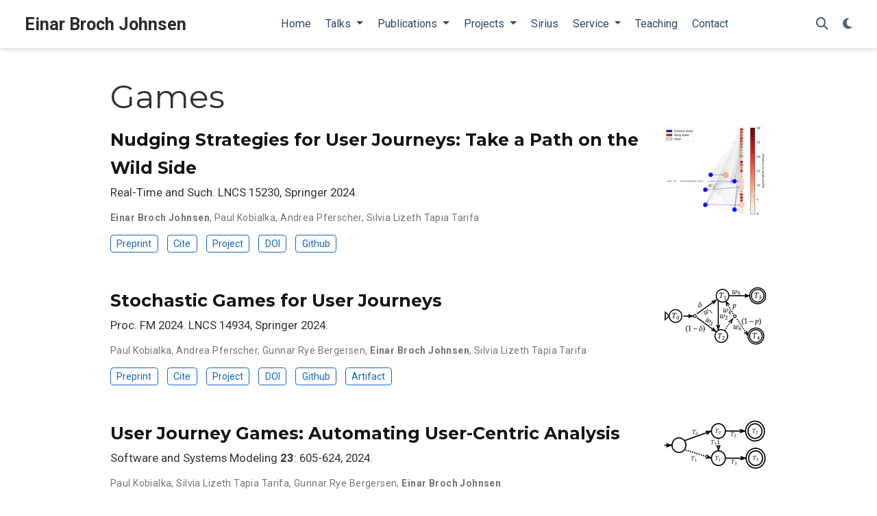

--- FILE ---
content_type: text/html; charset=utf-8
request_url: https://ebjohnsen.org/category/games/
body_size: 4833
content:
<!DOCTYPE html>
<!-- This site was created with Hugo Blox. https://hugoblox.com -->
<!-- Last Published: November 5, 2025 --><html lang="en-us" >


<head>
  <meta charset="utf-8" />
  <meta name="viewport" content="width=device-width, initial-scale=1" />
  <meta http-equiv="X-UA-Compatible" content="IE=edge" />
  
  
  
    <meta name="generator" content="Hugo Blox Builder 5.9.7" />
  

  
  












  
  










  







  
  
  <link rel="preconnect" href="https://fonts.gstatic.com" crossorigin />
  

  
  
  
    
      
      <link rel="preload" as="style" href="https://fonts.googleapis.com/css2?family=Montserrat:wght@400;700&family=Roboto+Mono&family=Roboto:wght@400;700&display=swap">
      <link rel="stylesheet" href="https://fonts.googleapis.com/css2?family=Montserrat:wght@400;700&family=Roboto+Mono&family=Roboto:wght@400;700&display=swap" media="print" onload="this.media='all'">
    
  

  
  

  
  

  

  <link rel="stylesheet" href="/css/vendor-bundle.min.26c458e6907dc03073573976b7f4044e.css" media="print" onload="this.media='all'">

  
  
  
    
    
      <link rel="stylesheet" href="https://cdn.jsdelivr.net/gh/jpswalsh/academicons@1.9.4/css/academicons.min.css" integrity="sha512-IW0nhlW5MgNydsXJO40En2EoCkTTjZhI3yuODrZIc8cQ4h1XcF53PsqDHa09NqnkXuIe0Oiyyj171BqZFwISBw==" crossorigin="anonymous" media="print" onload="this.media='all'">
    

    
    
    
    
      
      
    
    
    

    
    
    
      <link rel="stylesheet" href="https://cdn.jsdelivr.net/npm/leaflet@1.7.1/dist/leaflet.min.css" integrity="" crossorigin="anonymous" media="print" onload="this.media='all'">
    

    

    
    
      
      

      
      

      
    
      
      

      
      

      
    
      
      

      
      

      
    
      
      

      
      

      
    
      
      

      
      

      
    
      
      

      
      

      
    
      
      

      
      

      
    
      
      

      
      

      
    
      
      

      
      

      
    
      
      

      
      

      
    
      
      

      
      
        
      

      
    
      
      

      
      

      
    
      
      

      
      

      
    
  

  
  
  
  
  
  
  <link rel="stylesheet" href="/css/wowchemy.f6689966c0a10712f95f034011917db0.css" />

  
  
  

  
  
  
  
  
  
  
    
    
    <link rel="stylesheet" href="/css/libs/chroma/github-light.min.css" title="hl-light" media="print" onload="this.media='all'" >
    <link rel="stylesheet" href="/css/libs/chroma/dracula.min.css" title="hl-dark" media="print" onload="this.media='all'" disabled>
  

  
  



























  
  
  






  <meta name="author" content="Einar Broch Johnsen" />





  

<meta name="description" content="A highly-customizable Hugo academic resume theme powered by Hugo Blox Builder." />



<link rel="alternate" hreflang="en-us" href="https://ebjohnsen.org/category/games/" />
<link rel="canonical" href="https://ebjohnsen.org/category/games/" />



  <link rel="manifest" href="/manifest.webmanifest" />



<link rel="icon" type="image/png" href="/media/icon_hu339796045334376122.png" />
<link rel="apple-touch-icon" type="image/png" href="/media/icon_hu5896354643560540334.png" />

<meta name="theme-color" content="#1565c0" />










  
  






<meta property="twitter:card" content="summary" />

  <meta property="twitter:site" content="@GetResearchDev" />
  <meta property="twitter:creator" content="@GetResearchDev" />
<meta property="twitter:image" content="https://ebjohnsen.org/media/icon_hu5605391091882128338.png" />



  

<meta property="og:type" content="website" />
<meta property="og:site_name" content="Einar Broch Johnsen" />
<meta property="og:url" content="https://ebjohnsen.org/category/games/" />
<meta property="og:title" content="Games | Einar Broch Johnsen" />
<meta property="og:description" content="A highly-customizable Hugo academic resume theme powered by Hugo Blox Builder." /><meta property="og:image" content="https://ebjohnsen.org/media/icon_hu5605391091882128338.png" /><meta property="og:locale" content="en-us" />

  
    <meta property="og:updated_time" content="2024-10-23T09:07:44&#43;02:00" />
  










  
  
  

  
  
    <link rel="alternate" href="/category/games/index.xml" type="application/rss+xml" title="Einar Broch Johnsen" />
  

  


  
  <title>Games | Einar Broch Johnsen</title>

  
  
  
  











</head>


<body id="top" data-spy="scroll" data-offset="70" data-target="#TableOfContents" class="page-wrapper   "  >

  
  
  
  
  
  
  
  
  
  <script src="/js/wowchemy-init.min.9e4214442a7711d35691acd58f6f6361.js"></script>

  


<aside class="search-modal" id="search">
  <div class="container">
    <section class="search-header">

      <div class="row no-gutters justify-content-between mb-3">
        <div class="col-6">
          <h1>Search</h1>
        </div>
        <div class="col-6 col-search-close">
          <a class="js-search" href="#" aria-label="Close"><i class="fas fa-times-circle text-muted" aria-hidden="true"></i></a>
        </div>
      </div>

      <div id="search-box">
        
        <input name="q" id="search-query" placeholder="Search..." autocapitalize="off"
        autocomplete="off" autocorrect="off" spellcheck="false" type="search" class="form-control"
        aria-label="Search...">
        
      </div>

      
      

      

    </section>
    <section class="section-search-results">

      <div id="search-hits">
        
      </div>

    </section>
  </div>
</aside>



  <div class="page-header header--fixed">
  
  
  
  
  












<header>
  <nav class="navbar navbar-expand-lg navbar-light compensate-for-scrollbar" id="navbar-main">
    <div class="container-xl">

      
      <div class="d-none d-lg-inline-flex">
        <a class="navbar-brand" href="/">Einar Broch Johnsen</a>
      </div>
      

      
      <button type="button" class="navbar-toggler" data-toggle="collapse"
              data-target="#navbar-content" aria-controls="navbar-content" aria-expanded="false" aria-label="Toggle navigation">
      <span><i class="fas fa-bars"></i></span>
      </button>
      

      
      <div class="navbar-brand-mobile-wrapper d-inline-flex d-lg-none">
        <a class="navbar-brand" href="/">Einar Broch Johnsen</a>
      </div>
      

      
      
      <div class="navbar-collapse main-menu-item collapse justify-content-center" id="navbar-content">

        
        <ul class="navbar-nav d-md-inline-flex">
          

          

          
          
          

          

          
          
          
          

          
            
            
          

          <li class="nav-item">
            <a class="nav-link " href="/"><span>Home</span></a>
          </li>

          
          

          
          <li class="nav-item dropdown">
            <a href="#" class="nav-link dropdown-toggle" data-toggle="dropdown" aria-haspopup="true"><span>Talks</span><span class="caret"></span>
            </a>
            <div class="dropdown-menu">
              
                <a class="dropdown-item" href="/#talks"><span>Recent Talks</span></a>
              
                <a class="dropdown-item" href="/tag/talks"><span>All Talks</span></a>
              
            </div>
          </li>

          
          

          
          <li class="nav-item dropdown">
            <a href="#" class="nav-link dropdown-toggle" data-toggle="dropdown" aria-haspopup="true"><span>Publications</span><span class="caret"></span>
            </a>
            <div class="dropdown-menu">
              
                <a class="dropdown-item" href="/#publications"><span>Recent Publications</span></a>
              
                <a class="dropdown-item" href="/publication"><span>All Publications</span></a>
              
            </div>
          </li>

          
          

          
          <li class="nav-item dropdown">
            <a href="#" class="nav-link dropdown-toggle" data-toggle="dropdown" aria-haspopup="true"><span>Projects</span><span class="caret"></span>
            </a>
            <div class="dropdown-menu">
              
                <a class="dropdown-item" href="/#projects"><span>Recent Projects</span></a>
              
                <a class="dropdown-item" href="/project"><span>All Projects</span></a>
              
            </div>
          </li>

          
          

          

          
          
          
            
          

          

          
          
          
          

          
            
              
              
            
            
              
              
              
                
              
              
            
          

          <li class="nav-item">
            <a class="nav-link " href="/#sirius"><span>Sirius</span></a>
          </li>

          
          

          
          <li class="nav-item dropdown">
            <a href="#" class="nav-link dropdown-toggle" data-toggle="dropdown" aria-haspopup="true"><span>Service</span><span class="caret"></span>
            </a>
            <div class="dropdown-menu">
              
                <a class="dropdown-item" href="/#service"><span>Recent Service</span></a>
              
                <a class="dropdown-item" href="/tag/service"><span>All Service</span></a>
              
            </div>
          </li>

          
          

          

          
          
          
            
          

          

          
          
          
          

          
            
              
              
            
            
              
              
              
                
              
              
            
          

          <li class="nav-item">
            <a class="nav-link " href="/#teaching"><span>Teaching</span></a>
          </li>

          
          

          

          
          
          
            
          

          

          
          
          
          

          
            
              
              
            
            
              
              
              
                
              
              
            
          

          <li class="nav-item">
            <a class="nav-link " href="/#contact"><span>Contact</span></a>
          </li>

          
          

        

          
        </ul>
      </div>

      <ul class="nav-icons navbar-nav flex-row ml-auto d-flex pl-md-2">

        
        
          
        

        
        
        
        <li class="nav-item">
          <a class="nav-link js-search" href="#" aria-label="Search"><i class="fas fa-search" aria-hidden="true"></i></a>
        </li>
        

        
        
        
        <li class="nav-item dropdown theme-dropdown">
          <a href="#" class="nav-link" data-toggle="dropdown" aria-haspopup="true" aria-label="Display preferences">
            <i class="fas fa-moon" aria-hidden="true"></i>
          </a>
          <div class="dropdown-menu">
            <a href="#" class="dropdown-item js-set-theme-light">
              <span>Light</span>
            </a>
            <a href="#" class="dropdown-item js-set-theme-dark">
              <span>Dark</span>
            </a>
            <a href="#" class="dropdown-item js-set-theme-auto">
              <span>Automatic</span>
            </a>
          </div>
        </li>
        

        
        

      </ul>

    </div>
  </nav>
</header>


  </div>

  <div class="page-body">
    
    
    

    













  

  
  
  
    
  
<div class="universal-wrapper pt-3">
  <h1>Games</h1>

  

  
</div>



<div class="universal-wrapper">
  


  

  
  
    







  







  


<div class="media stream-item view-compact">
  <div class="media-body">

    <div class="section-subheading article-title mb-0 mt-0">
      <a href="/publication/24-wang/" >Nudging Strategies for User Journeys: Take a Path on the Wild Side</a>
    </div>

    
    <a href="/publication/24-wang/"  class="summary-link">
      <div class="article-style">
        Real-Time and Such. LNCS 15230, Springer 2024.
      </div>
    </a>
    

    <div class="stream-meta article-metadata">

      

      
      <div>
        

  <span class="author-highlighted">
      <a href="/authors/einarj/">Einar Broch Johnsen</a></span>, <span >
      <a href="/authors/paul/">Paul Kobialka</a></span>, <span >
      <a href="/authors/andrea/">Andrea Pferscher</a></span>, <span >
      <a href="/authors/lizeth/">Silvia Lizeth Tapia Tarifa</a></span>
      </div>
      
    </div>

    
    <div class="btn-links">
      








  



<a class="btn btn-outline-primary btn-page-header btn-sm" href="/publication/24-wang/24-wang.pdf" target="_blank" rel="noopener">
  Preprint
</a>



<a href="#" class="btn btn-outline-primary btn-page-header btn-sm js-cite-modal"
        data-filename="/publication/24-wang/cite.bib">
  Cite
</a>





  
  <a class="btn btn-outline-primary btn-page-header btn-sm" href="/project/sjm/">
    Project
  </a>
  









<a class="btn btn-outline-primary btn-page-header btn-sm" href="https://doi.org/10.1007/978-3-031-73751-0_6" target="_blank" rel="noopener">
  DOI
</a>


  
  
  
    
  
  
  
  
  
    
  
  <a class="btn btn-outline-primary btn-page-header btn-sm" href="https://github.com/smartjourneymining/spotify_journey/releases/tag/wang2024" target="_blank" rel="noopener">
    Github</a>


    </div>
    

  </div>
  <div class="ml-3">
    
    
      
      
      <a href="/publication/24-wang/" >
        <img src="/publication/24-wang/featured_hu401455093792426185.webp" height="131" width="150"
            alt="Nudging Strategies for User Journeys: Take a Path on the Wild Side" loading="lazy">
      </a>
    
  </div>
</div>

  
    







  







  


<div class="media stream-item view-compact">
  <div class="media-body">

    <div class="section-subheading article-title mb-0 mt-0">
      <a href="/publication/24-fm/" >Stochastic Games for User Journeys</a>
    </div>

    
    <a href="/publication/24-fm/"  class="summary-link">
      <div class="article-style">
        Proc. FM 2024. LNCS 14934, Springer 2024.
      </div>
    </a>
    

    <div class="stream-meta article-metadata">

      

      
      <div>
        

  <span >
      <a href="/authors/paul/">Paul Kobialka</a></span>, <span >
      <a href="/authors/andrea/">Andrea Pferscher</a></span>, <span >
      <a href="/authors/gunnar/">Gunnar Rye Bergersen</a></span>, <span class="author-highlighted">
      <a href="/authors/einarj/">Einar Broch Johnsen</a></span>, <span >
      <a href="/authors/lizeth/">Silvia Lizeth Tapia Tarifa</a></span>
      </div>
      
    </div>

    
    <div class="btn-links">
      








  



<a class="btn btn-outline-primary btn-page-header btn-sm" href="/publication/24-fm/24-fm.pdf" target="_blank" rel="noopener">
  Preprint
</a>



<a href="#" class="btn btn-outline-primary btn-page-header btn-sm js-cite-modal"
        data-filename="/publication/24-fm/cite.bib">
  Cite
</a>





  
  <a class="btn btn-outline-primary btn-page-header btn-sm" href="/project/sjm/">
    Project
  </a>
  









<a class="btn btn-outline-primary btn-page-header btn-sm" href="https://doi.org/10.1007/978-3-031-71177-0_12" target="_blank" rel="noopener">
  DOI
</a>


  
  
  
    
  
  
  
  
  
    
  
  <a class="btn btn-outline-primary btn-page-header btn-sm" href="https://github.com/smartjourneymining/probabilistic_games/releases/tag/FM2024" target="_blank" rel="noopener">
    Github</a>

  
  
  
    
  
  
  
  
  
    
  
  <a class="btn btn-outline-primary btn-page-header btn-sm" href="https://doi.org/10.5281/zenodo.12529995" target="_blank" rel="noopener">
    Artifact</a>


    </div>
    

  </div>
  <div class="ml-3">
    
    
      
      
      <a href="/publication/24-fm/" >
        <img src="/publication/24-fm/featured_hu2603380778553729711.webp" height="86" width="150"
            alt="Stochastic Games for User Journeys" loading="lazy">
      </a>
    
  </div>
</div>

  
    







  







  


<div class="media stream-item view-compact">
  <div class="media-body">

    <div class="section-subheading article-title mb-0 mt-0">
      <a href="/publication/24-sosym/" >User Journey Games: Automating User-Centric Analysis</a>
    </div>

    
    <a href="/publication/24-sosym/"  class="summary-link">
      <div class="article-style">
        Software and Systems Modeling <strong>23</strong>: 605-624, 2024.
      </div>
    </a>
    

    <div class="stream-meta article-metadata">

      

      
      <div>
        

  <span >
      <a href="/authors/paul/">Paul Kobialka</a></span>, <span >
      <a href="/authors/lizeth/">Silvia Lizeth Tapia Tarifa</a></span>, <span >
      <a href="/authors/gunnar/">Gunnar Rye Bergersen</a></span>, <span class="author-highlighted">
      <a href="/authors/einarj/">Einar Broch Johnsen</a></span>
      </div>
      
    </div>

    
    <div class="btn-links">
      








  



<a class="btn btn-outline-primary btn-page-header btn-sm" href="/publication/24-sosym/24-sosym.pdf" target="_blank" rel="noopener">
  Preprint
</a>



<a href="#" class="btn btn-outline-primary btn-page-header btn-sm js-cite-modal"
        data-filename="/publication/24-sosym/cite.bib">
  Cite
</a>





  
  <a class="btn btn-outline-primary btn-page-header btn-sm" href="/project/sjm/">
    Project
  </a>
  









<a class="btn btn-outline-primary btn-page-header btn-sm" href="https://doi.org/10.1007/s10270-024-01148-2" target="_blank" rel="noopener">
  DOI
</a>


  
  
  
    
  
  
  
  
  
    
  
  <a class="btn btn-outline-primary btn-page-header btn-sm" href="https://github.com/smartjourneymining/User-Journey-Games/releases/tag/SoSym2023" target="_blank" rel="noopener">
    Github</a>

  
  
  
    
  
  
  
  
  
    
  
  <a class="btn btn-outline-primary btn-page-header btn-sm" href="https://doi.org/10.5281/zenodo.10666884" target="_blank" rel="noopener">
    Artifact</a>


    </div>
    

  </div>
  <div class="ml-3">
    
    
      
      
      <a href="/publication/24-sosym/" >
        <img src="/publication/24-sosym/featured_hu11408699382707844546.webp" height="73" width="150"
            alt="User Journey Games: Automating User-Centric Analysis" loading="lazy">
      </a>
    
  </div>
</div>

  
    







  







  


<div class="media stream-item view-compact">
  <div class="media-body">

    <div class="section-subheading article-title mb-0 mt-0">
      <a href="/publication/22-edba/" >Building User Journey Games from Multi-Party Event Logs</a>
    </div>

    
    <a href="/publication/22-edba/"  class="summary-link">
      <div class="article-style">
        Proc. EdbA 2022. LNBIP 468, Springer 2023.
      </div>
    </a>
    

    <div class="stream-meta article-metadata">

      

      
      <div>
        

  <span >
      <a href="/authors/paul/">Paul Kobialka</a></span>, <span >
      <a href="/authors/felix-mannhardt/">Felix Mannhardt</a></span>, <span >
      <a href="/authors/lizeth/">Silvia Lizeth Tapia Tarifa</a></span>, <span class="author-highlighted">
      <a href="/authors/einarj/">Einar Broch Johnsen</a></span>
      </div>
      
    </div>

    
    <div class="btn-links">
      








  



<a class="btn btn-outline-primary btn-page-header btn-sm" href="/publication/22-edba/22-edba.pdf" target="_blank" rel="noopener">
  Preprint
</a>



<a href="#" class="btn btn-outline-primary btn-page-header btn-sm js-cite-modal"
        data-filename="/publication/22-edba/cite.bib">
  Cite
</a>





  
  <a class="btn btn-outline-primary btn-page-header btn-sm" href="/project/sjm/">
    Project
  </a>
  









<a class="btn btn-outline-primary btn-page-header btn-sm" href="https://doi.org/10.1007/978-3-031-27815-0_6" target="_blank" rel="noopener">
  DOI
</a>


  
  
  
    
  
  
  
  
  
    
  
  <a class="btn btn-outline-primary btn-page-header btn-sm" href="https://github.com/smartjourneymining/bpi_games/releases/tag/EdbA22" target="_blank" rel="noopener">
    Github</a>


    </div>
    

  </div>
  <div class="ml-3">
    
    
  </div>
</div>

  
    







  







  


<div class="media stream-item view-compact">
  <div class="media-body">

    <div class="section-subheading article-title mb-0 mt-0">
      <a href="/publication/22-sefm/" >Weighted Games for User Journeys</a>
    </div>

    
    <a href="/publication/22-sefm/"  class="summary-link">
      <div class="article-style">
        Proc. SEFM 2022. LNCS 13550, Springer 2022.
      </div>
    </a>
    

    <div class="stream-meta article-metadata">

      

      
      <div>
        

  <span >
      <a href="/authors/paul/">Paul Kobialka</a></span>, <span >
      <a href="/authors/lizeth/">Silvia Lizeth Tapia Tarifa</a></span>, <span >
      <a href="/authors/gunnar/">Gunnar Rye Bergersen</a></span>, <span class="author-highlighted">
      <a href="/authors/einarj/">Einar Broch Johnsen</a></span>
      </div>
      
    </div>

    
    <div class="btn-links">
      








  



<a class="btn btn-outline-primary btn-page-header btn-sm" href="/publication/22-sefm/22-sefm.pdf" target="_blank" rel="noopener">
  Preprint
</a>



<a href="#" class="btn btn-outline-primary btn-page-header btn-sm js-cite-modal"
        data-filename="/publication/22-sefm/cite.bib">
  Cite
</a>





  
  <a class="btn btn-outline-primary btn-page-header btn-sm" href="/project/sjm/">
    Project
  </a>
  









<a class="btn btn-outline-primary btn-page-header btn-sm" href="https://doi.org/10.1007/978-3-031-17108-6_16" target="_blank" rel="noopener">
  DOI
</a>


  
  
  
    
  
  
  
  
  
    
  
  <a class="btn btn-outline-primary btn-page-header btn-sm" href="https://github.com/smartjourneymining/User-Journey-Games" target="_blank" rel="noopener">
    Github</a>

  
  
  
    
  
  
  
  
  
    
  
  <a class="btn btn-outline-primary btn-page-header btn-sm" href="https://doi.org/10.5281/zenodo.6962413" target="_blank" rel="noopener">
    Artifact</a>


    </div>
    

  </div>
  <div class="ml-3">
    
    
  </div>
</div>

  

  

  

</div>
  </div>

  <div class="page-footer">
    
    
    <div class="container">
      <footer class="site-footer">

  












  
  
  
  
  













  
  
  

  
  
    
  
  
    
  

  

  
  <p class="powered-by copyright-license-text">
    © 2025 Einar Broch Johnsen. This work is licensed under <a href="https://creativecommons.org/licenses/by-nc-nd/4.0" rel="noopener noreferrer" target="_blank">CC BY NC ND 4.0</a>
  </p>
  

  <p class="powered-by footer-license-icons">
    <a href="https://creativecommons.org/licenses/by-nc-nd/4.0" rel="noopener noreferrer" target="_blank" aria-label="Creative Commons">
      <i class="fab fa-creative-commons fa-2x" aria-hidden="true"></i>
      <i class="fab fa-creative-commons-by fa-2x" aria-hidden="true"></i>
      
        <i class="fab fa-creative-commons-nc fa-2x" aria-hidden="true"></i>
      
      
        <i class="fab fa-creative-commons-nd fa-2x" aria-hidden="true"></i>
      
    </a>
  </p>





  <p class="powered-by">
    
    
    
      
      
      
      
      
      
      Published with <a href="https://hugoblox.com/?utm_campaign=poweredby" target="_blank" rel="noopener">Hugo Blox Builder</a> — the free, <a href="https://github.com/HugoBlox/hugo-blox-builder" target="_blank" rel="noopener">open source</a> website builder that empowers creators.
    
  </p>
</footer>

    </div>
    
  </div>

  


<script src="/js/vendor-bundle.min.50933d940896e49f984a778650d5f7f5.js"></script>




  

  
  

  






  <script src="https://cdn.jsdelivr.net/npm/leaflet@1.7.1/dist/leaflet.min.js" integrity="" crossorigin="anonymous"></script>








  
  <script id="search-hit-fuse-template" type="text/x-template">
    <div class="search-hit" id="summary-{{key}}">
      <div class="search-hit-content">
        <div class="search-hit-name">
          <a href="{{relpermalink}}">{{title}}</a>
          <div class="article-metadata search-hit-type">{{type}}</div>
          <p class="search-hit-description">{{snippet}}</p>
        </div>
      </div>
    </div>
  </script>
  
    <script src="https://cdn.jsdelivr.net/gh/krisk/Fuse@v3.2.1/dist/fuse.min.js" integrity="sha512-o38bmzBGX+hD3JHWUFCDA09btWaqrNmoJ3RXLlrysA7PP01Kgs4UlE4MhelE1v5dJR3+cxlR4qQlotsW7jKsnw==" crossorigin="anonymous"></script>
    <script src="https://cdn.jsdelivr.net/gh/julmot/mark.js@8.11.1/dist/jquery.mark.min.js" integrity="sha512-mhbv5DqBMgrWL+32MmsDOt/OAvqr/cHimk6B8y/bx/xS88MVkYGPiVv2ixKVrkywF2qHplNRUvFsAHUdxZ3Krg==" crossorigin="anonymous"></script>
  












  
  
  
  
  
  
  

















<script id="page-data" type="application/json">{"use_headroom":true}</script>


  <script src="/js/wowchemy-headroom.db4755770454eb63685f8de785c0a172.js" type="module"></script>









  
  


<script src="/en/js/wowchemy.min.7f5ebaff62ae468cff8bb3dd1337bb9b.js"></script>



  <script src="/js/wowchemy-map.a26e9d2f7238ba5b868384f1c5bc6477.js" type="module"></script>




  
<div id="modal" class="modal fade" role="dialog">
  <div class="modal-dialog">
    <div class="modal-content">
      <div class="modal-header">
        <h5 class="modal-title">Cite</h5>
        <button type="button" class="close" data-dismiss="modal" aria-label="Close">
          <span aria-hidden="true">&times;</span>
        </button>
      </div>
      <div class="modal-body">
        
        <pre><code></code></pre>
      </div>
      <div class="modal-footer">
        <a class="btn btn-outline-primary my-1 js-copy-cite" href="#" target="_blank">
          <i class="fas fa-copy"></i> Copy
        </a>
        <a class="btn btn-outline-primary my-1 js-download-cite" href="#" target="_blank">
          <i class="fas fa-download"></i> Download
        </a>
        <div id="modal-error"></div>
      </div>
    </div>
  </div>
</div>


  <script src="/js/wowchemy-publication.9c0e895144aef5a693008b5c5d450147.js" type="module"></script>


















</body>
</html>
